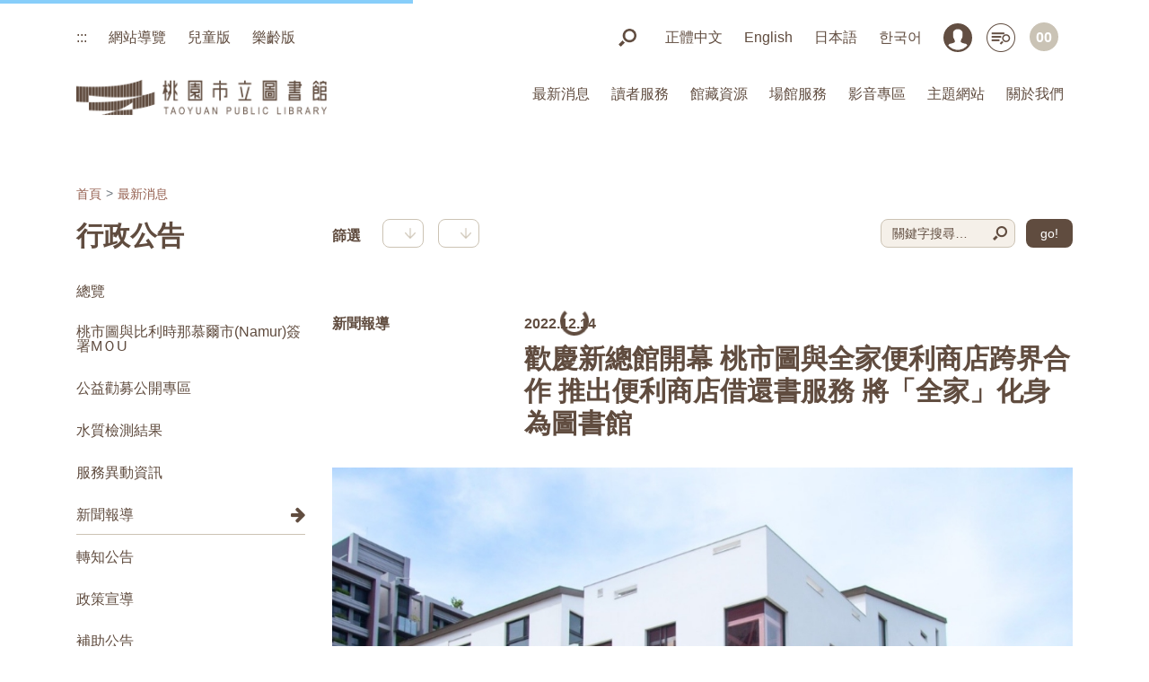

--- FILE ---
content_type: text/html; charset=utf-8
request_url: https://www.typl.gov.tw/zh-tw/News/Content/1080
body_size: 11707
content:


<!doctype html>
<html lang="zh-tw">
<head>
    <meta name="viewport" content="width=device-width, initial-scale=1, shrink-to-fit=no">
<meta name="author" content="">
<meta http-equiv="Content-Type" content="text/html; charset=utf-8">
<meta name="theme-color" content="#604c3f">
<meta name="apple-mobile-web-app-capable" content="yes">
<meta name="apple-mobile-web-app-status-bar-style" content="black">
<meta name="apple-mobile-web-app-title" content="桃園市立圖書館">
<meta name="msapplication-TileImage" content="/Content/images/logo-icon144.png">
<meta name="msapplication-TileColor" content="#604c3f">
<link rel="shortcut icon" type="image/x-icon" href="/Content/images/logo-icon144.png">
<link rel="manifest" href="/Web.json">
<link rel="apple-touch-icon" href="/Content/images/logo-icon144.png">
<link rel="shortcut icon" href="/Content/images/favicon.ico">
<meta name="keywords" content="桃園市立圖書館">
    <title>歡慶新總館開幕 桃市圖與全家便利商店跨界合作 推出便利商店借還書服務 將「全家」化身為圖書館 - 桃園市立圖書館</title>
    <meta property="og:title" content="歡慶新總館開幕 桃市圖與全家便利商店跨界合作 推出便利商店借還書服務 將「全家」化身為圖書館 - 桃園市立圖書館">
    <meta name="description" content="桃園市立圖書館與全家便利商店跨界合作，民眾只要在系統上預約圖書，就可以於桃園任何一家全家便利商店取書，還書可於臺灣本島的「全家」還書。取書費用為50元，還書費用為45元，全家便利商店借還圖書目前限新總館開放試辦，試辦期間桃市圖還贈送優惠序號，只要完成便利商店借、還書的動作，就分別贈送25元購物金序號，可在全家便利商店折抵購物費用，歡迎大家踴躍使用。桃園市立圖書館館長姚敦明指出，全家便利商店借還書…">
    <meta property="og:description" content="桃園市立圖書館與全家便利商店跨界合作，民眾只要在系統上預約圖書，就可以於桃園任何一家全家便利商店取書，還書可於臺灣本島的「全家」還書。取書費用為50元，還書費用為45元，全家便利商店借還圖書目前限新總館開放試辦，試辦期間桃市圖還贈送優惠序號，只要完成便利商店借、還書的動作，就分別贈送25元購物金序號，可在全家便利商店折抵購物費用，歡迎大家踴躍使用。桃園市立圖書館館長姚敦明指出，全家便利商店借還書…">
    <meta property="og:image" content="https://www.typl.gov.tw/FileUploads/News/1080.JPG">
    <meta name="twitter:image" content="https://www.typl.gov.tw/FileUploads/News/1080.JPG">
<meta property="og:image:type" content="image/jpeg">
<meta property="og:url" content="https://www.typl.gov.tw/zh-tw/News/Content/1080">
<meta property="og:type" content="website">
<meta name="theme-color" content="604c3f">
<meta name="msapplication-navbutton-color" content="604c3f">
<meta name="apple-mobile-web-app-status-bar-style" content="604c3f">
<meta http-equiv="Content-Security-Policy" content="default-src 'self' 'unsafe-inline' www.google-analytics.com www.google.com csp.withgoogle.com;
          img-src * data:;
          script-src 'self' 'unsafe-inline' 'unsafe-eval' www.googletagmanager.com www.recaptcha.net www.gstatic.com *.google.com;
          frame-src vplayer.phimedia.tv www.google.com www.googletagmanager.com www.youtube.com www.recaptcha.net">
<link rel="stylesheet" href="/Content/CSS/Bundle">
<link href="/BotDetectCaptcha.ashx?get=layout-stylesheet" rel="stylesheet" type="text/css">

<link rel="alternate" hreflang="x-default" href="https://www.typl.gov.tw/zh-tw/News/Content/1080">
    <link rel="alternate" hreflang="zh-tw" href="https://www.typl.gov.tw/zh-tw/News/Content/1080">
    <link rel="alternate" hreflang="en-us" href="https://www.typl.gov.tw/en-us/News/Content">
    <link rel="alternate" hreflang="ja" href="https://www.typl.gov.tw/ja/News/Content">
    <link rel="alternate" hreflang="kr" href="https://www.typl.gov.tw/kr/News/Content">

<!-- Google tag (gtag.js) -->
<script async src="https://www.googletagmanager.com/gtag/js?id=G-MVHCHBJREJ"></script>
<script>
    window.dataLayer = window.dataLayer || [];
    function gtag() { dataLayer.push(arguments); }
    gtag('js', new Date());
    gtag('config', 'G-MVHCHBJREJ');
</script>

</head>

<body id="top" class="page">
    <header>
        <!-- Google Tag Manager (noscript) -->
        <noscript>
            您的瀏覽器不支援 JavaScript 或 JavaScript已停用，可利用鍵盤 Ctrl + (+)放大 (-)縮小來改變字型大小
            <iframe src="https://www.googletagmanager.com/ns.html?id=G-MVHCHBJREJ"
                    height="0" width="0" style="display:none;visibility:hidden" sandbox="allow-scripts" tabindex="-1" title="Google Tag"></iframe>
        </noscript>

        <template id="head">
            
        </template>

        <div class="loader">
            <div class="spinner-border" role="status">
                <span class="sr-only">Loading...</span>
            </div>
        </div>

        <div class="for_accessibility"><a class="btn" href="#accesskeyC" title="跳到主要內容區塊">跳到主要內容區塊</a></div>
        <nav class="site-nav site-nav-home">
            <div class="sticky-nav js-sticky-header">

                <div class="container position-relative">
                    <div class="site-navigation text-left">
                        <nav class="navbar desk">
                            <ul>
                                <li>
                                    <div class="accesskey">
                                        <a id="accesskeyU" href="#accesskeyU" title="頁首導覽區塊" accesskey="U">:::</a>
                                    </div>
                                </li>
                                <li><a href="/zh-tw/Other/SiteTour" title="網站導覽">網站導覽</a></li>
                                <li><a href="/Kids" title="另開新視窗 兒童版" target="_blank" rel="noreferrer noopener">兒童版</a></li>
                                <li><a href="/Senior" title="另開新視窗 樂齡版" target="_blank" rel="noreferrer noopener">樂齡版</a></li>
                            </ul>
                            <ul>
                                <li class="pr-l"><a href="#" class="btn-custom-search" id="btn-search" title="搜尋" accesskey="S"><img src="/Content/images/ic_search.png" alt="搜尋" title="搜尋"></a></li>
                                <li class="search-form" id="search-form">
                                    <input type="text" id="siteSearchH" class="form-control" placeholder="關鍵字搜尋…（常用關鍵字：借書、開館時間、活動）" title="輸入關鍵字">
                                    <button class="button js-close-search" title="搜尋" onclick="SPA.Load('/zh-tw/Home/Search#gsc.q=' + $('#siteSearchH').val())">
                                        <img src="/Content/images/ic_search.png" alt="搜尋" title="搜尋" width="20">
                                    </button>
                                    <button class="button js-close-search text-hide" title="關閉" style="right: 29px; width: 21px">
                                        <span class="close-search" style="left: 0">
                                            <span class="icofont-close">關閉</span>
                                        </span>
                                    </button>
                                </li>
                                <li><a href="/zh-tw" target="_self" title="切換語言, 正體中文" class="lang">正體中文</a></li>
                                <li><a href="/en-us" target="_self" title="switch language, English" class="lang">English</a></li>
                                <li><a href="/ja" target="_self" title="言語を切り替える, 日本語" class="lang">日本語</a></li>
                                <li><a href="/ko" target="_self" title="언어 변경, 한국어" class="lang">한국어</a></li>
                                <li class="pr-s"><a href="https://webpac.typl.gov.tw/personal" title="另開新視窗 讀者登入個人書房" target="_blank" rel="noreferrer noopener" role="button"><img src="/Content/images/ic_nav-login.png" alt="" class="nav-login">讀者登入個人書房</a></li>
                                <li class="pr-s"><a href="https://webpac.typl.gov.tw/" title="另開新視窗 館藏查詢" target="_blank" rel="noreferrer noopener" role="button"><img src="/Content/images/ic_nav-search.png" alt="">館藏查詢</a></li>
                                <li class="pr-s"><a href="/zh-tw/Closed/Today" title="休館狀態"><span class="nav-img quantity-open">00</span></a></li>
                            </ul>
                        </nav>

                        <h1 class="Logo">
                            
                            <a href="/zh-tw" class="logo menu-absolute m-0" title="桃園市立圖書館"><img src="/Content/images/logo.png" alt="桃園市立圖書館" title="桃園市立圖書館"></a>
                            
                        </h1>
                        <ul class="js-clone-nav pl-0 d-none d-xl-inline-block site-menu ml-md-3 float-right">

                            <li class="mb-navbar mob text-center mt-3">
                                <div class="row">
                                    <div class="col-4 d-none d-md-block mb-3"><a href="/zh-tw/Other/SiteTour" title="網站導覽"><strong>網站導覽</strong></a></div>
                                    <div class="col-6 col-md-4 mb-3"><a href="/Kids" title="另開新視窗 兒童版" target="_blank" rel="noreferrer noopener"><strong>兒童版</strong></a></div>
                                    <div class="col-6 col-md-4 mb-3"><a href="/Senior" title="另開新視窗 樂齡版" target="_blank" rel="noreferrer noopener"><strong>樂齡版</strong></a></div>
                                    <div class="col-12 mb-search mb-3">
                                        <input type="search" class="form-control" placeholder="關鍵字搜尋…（常用關鍵字：借書、開館時間、活動）" title="輸入關鍵字">
                                        <button class="button" title="搜尋" onclick="SPA.Load('/zh-tw/Home/Search#gsc.q=' + $(this).prev().val())">
                                            go!
                                        </button>
                                    </div>
                                    <div class="col-3 mb-3"><a href="/zh-tw" target="_self" title="切換語言, 正體中文" class="lang">正體中文</a></div>
                                    <div class="col-3 mb-3"><a href="/en-us" target="_self" title="switch language, English" class="lang">English</a></div>
                                    <div class="col-3 mb-3"><a href="/ja" target="_self" title="言語を切り替える, 日本語" class="lang">日本語</a></div>
                                    <div class="col-3 mb-3"><a href="/ko" target="_self" title="언어 변경, 한국어" class="lang">한국어</a></div>
                                    <div class="col-4 pr-s mb-3"><a href="https://webpac.typl.gov.tw/personal" title="另開新視窗 讀者登入個人書房" target="_blank" rel="noreferrer noopener"><img src="/Content/images/ic_nav-login.png" alt="" class="nav-login">讀者登入個人書房</a></div>
                                    <div class="col-4 pr-s mb-3"><a href="https://webpac.typl.gov.tw/" title="另開新視窗 館藏查詢" target="_blank" rel="noreferrer noopener"><img src="/Content/images/ic_nav-search.png" alt="">館藏查詢</a></div>
                                    <div class="col-4 pr-s mb-3"><a href="/zh-tw/Closed/Today" title="休館狀態"><span class="nav-img quantity-open">00</span>休館狀態</a></div>
                                </div>
                            </li>
                                <li class="has-children active">
                                    <a href="#" title="最新消息">最新消息</a>
                                    <ul class="dropdown">
                                        <li><a href="/zh-tw/Activity" title="活動消息">活動消息</a></li>
                                        <li><a href="/zh-tw/News" title="行政公告">行政公告</a></li>
                                        <li><a href="/zh-tw/News/143" title="媒體報導">媒體報導</a></li>
                                        <li><a href="/zh-tw/News/636" title="補助公告">補助公告</a></li>
                                        <li><a href="/zh-tw/Closed" title="開館資訊">開館資訊</a></li>
                                    </ul>
                                </li>
                            <li class="has-children">
                                <a href="#" title="讀者服務">讀者服務</a>
                                <ul class="dropdown">
                                    <li><a href="https://webpac.typl.gov.tw/register" title="另開新視窗 網路辦證" target="_blank" rel="noreferrer noopener">網路辦證</a></li>
                                    <li><a href="/zh-tw/Reader/Question" title="常見問題">常見問題</a></li>
                                    
                                    <li><a href="/zh-tw/Reader/Contact" title="服務信箱">服務信箱</a></li>
                                    <li><a href="/zh-tw/Reader/Regulation" title="使用規定">使用規定</a></li>
                                    <li><a href="/zh-tw/Reader/Download" title="下載專區">下載專區</a></li>
                                    <li><a href="/zh-tw/Reader/Resource" title="區域資源中心">區域資源中心</a></li>
                                        <li><a href="/zh-tw/News/Content/1723" title="圖推教師專區">圖推教師專區</a></li>
                                        <li><a href="/zh-tw/News/Content/2102" title="檔案應用專區">檔案應用專區</a></li>
                                        <li><a href="https://webpac.typl.gov.tw/personal" title="另開新視窗 個人書房" target="_blank" rel="noreferrer noopener">個人書房</a></li>
                                </ul>
                            </li>
                            <li class="has-children">
                                <a href="#" title="館藏資源">館藏資源</a>
                                <ul class="dropdown">
                                    <li><a href="https://webpac.typl.gov.tw/" title="另開新視窗 館藏查詢" target="_blank" rel="noreferrer noopener">館藏查詢</a></li>
                                    <li><a href="https://webpac.typl.gov.tw/newArrivals?order=desc&sort=YEAR" title="另開新視窗 新到館藏" target="_blank" rel="noreferrer noopener">新到館藏</a></li>
                                    <li><a href="https://webpac.typl.gov.tw/exhibition" title="另開新視窗 主題書展" target="_blank" rel="noreferrer noopener">主題書展</a></li>
                                    <li><a href="https://hyint.typl.gov.tw/login" title="另開新視窗 電子資源" target="_blank" rel="noreferrer noopener">電子資源</a></li>
                                    <li><a href="https://webpac.typl.gov.tw/hotRanking/hotLending" title="另開新視窗 借閱排行" target="_blank" rel="noreferrer noopener">借閱排行</a></li>
                                </ul>
                            </li>
                            <li class="has-children">
                                <a href="#" title="場館服務">場館服務</a>
                                <ul class="dropdown">
                                    <li><a href="https://spaceme.typl.gov.tw/" title="另開新視窗 座位預約" target="_blank" rel="noreferrer noopener">座位預約</a></li>
                                    <li><a href="/zh-tw/Service" title="學生公共服務">學生公共服務</a></li>
                                    <li><a href="/zh-tw/Rent" title="場地租借">場地租借</a></li>
                                        <li><a href="/zh-tw/Tour" title="導覽預約">導覽預約</a></li>
                                </ul>
                            </li>
                            <li class="has-children">
                                <a href="#" title="數位影音">影音專區</a>
                                <ul class="dropdown">
                                    
                                    <li><a href="/zh-tw/Video" title="精彩影音">精彩影音</a></li>
                                </ul>
                            </li>
                            <li class="has-children">
                                <a href="#" title="主題網站">主題網站</a>
                                <ul class="dropdown">
                                        <li><a href="https://webpac.typl.gov.tw/srbook" title="另開新視窗 適性閱讀" target="_blank" rel="noreferrer noopener">適性閱讀</a></li>
                                        <li><a href="https://lifetree.typl.gov.tw/" title="另開新視窗 桃市圖新建總館介紹" target="_blank" rel="noreferrer noopener">桃市圖新建總館介紹</a></li>
                                        <li><a href="https://www.taoyuanreadingfestival.com/" title="另開新視窗 2024桃園閱讀節" target="_blank" rel="noreferrer noopener">2024桃園閱讀節</a></li>
                                        <li><a href="https://ltlib.typl.gov.tw/" title="另開新視窗 桃園市立圖書館龍潭分館" target="_blank" rel="noreferrer noopener">桃園市立圖書館龍潭分館</a></li>
                                        <li><a href="https://www.facebook.com/DazhuBranchLibrary/" title="另開新視窗 桃園市立圖書館大竹分館" target="_blank" rel="noreferrer noopener">桃園市立圖書館大竹分館</a></li>
                                        <li><a href="https://www.facebook.com/tyctlib/" title="另開新視窗  兒童玩具圖書館" target="_blank" rel="noreferrer noopener"> 兒童玩具圖書館</a></li>
                                        <li><a href="https://ebook.moc.gov.tw/" title="另開新視窗 文化部電子書計次服務網" target="_blank" rel="noreferrer noopener">文化部電子書計次服務網</a></li>
                                        <li><a href="https://tpml.gov.taipei/News_Content.aspx?n=E5E37C9048A83EB3&amp;sms=7D4B7120B494353E&amp;s=C15B641097D9FEB8" title="另開新視窗 好書大家讀" target="_blank" rel="noreferrer noopener">好書大家讀</a></li>
                                        <li><a href="https://webpac.typl.gov.tw/exhibitionDetail/664" title="另開新視窗 總館玩具館藏展示" target="_blank" rel="noreferrer noopener">總館玩具館藏展示</a></li>
                                        <li><a href="https://www.tyc.edu.tw/" title="另開新視窗 桃園市政府教育局" target="_blank" rel="noreferrer noopener">桃園市政府教育局</a></li>
                                </ul>
                            </li>
                            <li class="has-children">
                                <a href="#" title="關於我們">關於我們</a>
                                <ul class="dropdown">
                                    <li><a href="/zh-tw/About/Introduce" title="各館資訊">各館資訊</a></li>
                                    <li><a href="/zh-tw/About/Library" title="關於桃市圖">關於桃市圖</a></li>
                                    <li><a href="https://www.tycg.gov.tw/News.aspx?n=96&sms=7922&_CSN=669" title="另開新視窗  施政計畫" target="_blank" rel="noreferrer noopener">施政計畫</a></li>
                                    <li><a href="https://www.tycg.gov.tw/News.aspx?n=95&sms=7921&_CSN=618" title="另開新視窗  施政報告" target="_blank" rel="noreferrer noopener">施政報告</a></li>
                                    <li><a href="/zh-tw/About/Emblem" title="館徽與桃雀思">館徽與桃雀思</a></li>
                                    <li><a href="/zh-tw/About/Organization" title="業務組織">業務組織</a></li>
                                        <li><a href="/zh-tw/About/Curator" title="館長介紹">館長介紹</a></li>
                                        <li><a href="/zh-tw/About/Supervisor" title="人員介紹">人員介紹</a></li>
                                        <li><a href="/zh-tw/About/Info" title="資訊公開">資訊公開</a></li>
                                        <li><a href="/zh-tw/News/Content/2254" title="桃圖名詞解釋">桃圖名詞解釋</a></li>
                                        <li><a href="/zh-tw/About/Research" title="業務及研究報告">業務及研究報告</a></li>
                                        <li><a href="/zh-tw/About/Statistical" title="業務統計資訊">業務統計資訊</a></li>
                                </ul>
                            </li>
                        </ul>

                        <a href="#" class="burger ml-auto float-right site-menu-toggle js-menu-toggle d-inline-block d-xl-none" data-toggle="collapse" data-target="#main-navbar" title="選單" role="button" tabindex="-1">
                            <span>選單</span>
                        </a>

                    </div>
                </div>
            </div>
        </nav>

        <div class="site-mobile-menu">
            <div class="site-mobile-menu-body"></div>
        </div>

        <div class="fixed side-bar page-side-bar desk">
            <div class="flex column">
                <a class="text-center mb-0" href="https://webpac.typl.gov.tw/personal" title="另開新視窗 讀者登入個人書房" target="_blank" rel="noreferrer noopener"><img src="/Content/images/ic_nav-login.png" alt="" class="nav-login"><p>讀者登入個人書房</p></a>
                <a class="text-center mb-0" href="https://webpac.typl.gov.tw/" title="另開新視窗 館藏查詢" target="_blank" rel="noreferrer noopener"><img src="/Content/images/ic_nav-search.png" alt=""><p>館藏查詢</p></a>
                <a class="text-center mb-0" href="/zh-tw/Closed/Today" title="休館狀態"><span class="nav-img quantity-open">00</span><p>休館狀態</p></a>
            </div>
        </div>
    </header>

    <div class="wrapper">
        <main class="content">
            <div class="accesskey no-print" style="display: none;"><a id="accesskeyL" href="#accesskeyL" accesskey="L" title="左方選單連結區，此區塊列有本網站的次要選單連結" class="d-block">:::</a></div>
            <div class="accesskey no-print"><a id="accesskeyC" href="#accesskeyC" accesskey="C" title="中央內容導覽區塊" class="d-block" style="font-size: x-large;">:::</a></div>
            


<section class="section">
    <div class="container">
        <ul class="breadcrumb-list flex pl-0">
            <li class="breadcrumb-item"><a href="/zh-tw" title="首頁">首頁</a></li>
            <li class="breadcrumb-item active">最新消息</li>
        </ul>
        <div class="row">
            <div class=" col-md-3">
                <h1 class="h2 section-title mb-4">行政公告</h1>
                <ul class="tab-menu">
                    <li><a href="/zh-tw/News" title="總覽">總覽</a></li>
                        <li class="">
                            <a href="/zh-tw/News/1701" title="桃市圖與比利時那慕爾市(Namur)簽署MＯU">桃市圖與比利時那慕爾市(Namur)簽署MＯU</a>
                        </li>
                        <li class="">
                            <a href="/zh-tw/News/1698" title="公益勸募公開專區">公益勸募公開專區</a>
                        </li>
                        <li class="">
                            <a href="/zh-tw/News/1695" title="水質檢測結果">水質檢測結果</a>
                        </li>
                        <li class="">
                            <a href="/zh-tw/News/1681" title="服務異動資訊">服務異動資訊</a>
                        </li>
                        <li class="active">
                            <a href="/zh-tw/News/143" title="新聞報導">新聞報導</a>
                        </li>
                        <li class="">
                            <a href="/zh-tw/News/1659" title="轉知公告">轉知公告</a>
                        </li>
                        <li class="">
                            <a href="/zh-tw/News/634" title="政策宣導">政策宣導</a>
                        </li>
                        <li class="">
                            <a href="/zh-tw/News/636" title="補助公告">補助公告</a>
                        </li>
                        <li class="">
                            <a href="/zh-tw/News/635" title="失物招領">失物招領</a>
                        </li>
                        <li class="">
                            <a href="/zh-tw/News/633" title="徵才公告">徵才公告</a>
                        </li>
                        <li class="">
                            <a href="/zh-tw/News/1683" title="新總館館藏位置圖">新總館館藏位置圖</a>
                        </li>
                    <li><a href="/zh-tw/Closed" title="開館資訊">開館資訊</a></li>
                </ul>
                <div class="dropdown tab-menu-mb">
                    <select class="dropdown-btn dropdown-group" title="公告消息" onchange="SPA.Load(this.value)">
                        <option value="/zh-tw/News" title="總覽">總覽</option>
                            <option value="/zh-tw/News/1701" title="桃市圖與比利時那慕爾市(Namur)簽署MＯU" >桃市圖與比利時那慕爾市(Namur)簽署MＯU</option>
                            <option value="/zh-tw/News/1698" title="公益勸募公開專區" >公益勸募公開專區</option>
                            <option value="/zh-tw/News/1695" title="水質檢測結果" >水質檢測結果</option>
                            <option value="/zh-tw/News/1681" title="服務異動資訊" >服務異動資訊</option>
                            <option value="/zh-tw/News/143" title="新聞報導" selected>新聞報導</option>
                            <option value="/zh-tw/News/1659" title="轉知公告" >轉知公告</option>
                            <option value="/zh-tw/News/634" title="政策宣導" >政策宣導</option>
                            <option value="/zh-tw/News/636" title="補助公告" >補助公告</option>
                            <option value="/zh-tw/News/635" title="失物招領" >失物招領</option>
                            <option value="/zh-tw/News/633" title="徵才公告" >徵才公告</option>
                            <option value="/zh-tw/News/1683" title="新總館館藏位置圖" >新總館館藏位置圖</option>
                        <option value="/zh-tw/Closed" title="開館資訊">開館資訊</option>
                    </select>
                </div>
            </div>
            <div class=" col-md-9">
                <form class="content-header flex space-between mb-2" action="/zh-tw/News/143">
                    <div class="filter-box filter-box-noborder flex align-center mb-0">
                        <div class="text-right"><div class="filter-btn-mb btn">篩選</div></div>
                        <p class="mb-0 mr-3 nowrap"><strong>篩選</strong></p>
                        <div class="dropdown dropdown-more mr-2">
                            <div class="dropdown-btn dropdown-group">
                                <a href="#" class="js-link" id="dropdown-link-area">
                                    <i class="fa fa-angle-down"></i>
                                </a>
                                <div class="dropdown-list">
                                    <ul class="js-dropdown-list" id="dropdown-list-area" style="display: none;"></ul>
                                </div>
                            </div>
                        </div>
                        <div class="dropdown dropdown-more mr-2">
                            <div class="dropdown-btn dropdown-group">
                                <a href="#" class="js-link" id="dropdown-link-library">
                                    <i class="fa fa-angle-down"></i>
                                </a>
                                <input class="js-link" for="dropdown-link-library" type="hidden" name="Filter[0]" />
                                <div class="dropdown-list">
                                    <ul class="js-dropdown-list" id="dropdown-list-library" style="display: none;"></ul>
                                </div>
                            </div>
                        </div>
                    </div>
                    <div class="mb-search">
                        <input type="search" name="keyword" class="form-control" placeholder="關鍵字搜尋…（常用關鍵字：借書、開館時間、活動）" title="輸入關鍵字" value="" />
                        <button class="button button-go" type="submit" title="搜尋">go!</button>
                    </div>
                </form>
                <div>
                    <div class="mt-5 mb-5">
                        <div class="row mb-3">
                            <div class=" col-md-3">
                                <p class="mb-1"><strong>新聞報導</strong></p>
                            </div>

                            <div class=" col-md-9">
                                <p class="mb-1">
                                    <strong>2022.12.14</strong>
                                </p>
                                <h2>歡慶新總館開幕 桃市圖與全家便利商店跨界合作 推出便利商店借還書服務 將「全家」化身為圖書館</h2>
                            </div>
                        </div>
                            <div class="text-center mb-5"><img src="/FileUploads/News/1080.JPG" title="歡慶新總館開幕 桃市圖與全家便利商店跨界合作 推出便利商店借還書服務 將「全家」化身為圖書館" alt="歡慶新總館開幕 桃市圖與全家便利商店跨界合作 推出便利商店借還書服務 將「全家」化身為圖書館"></div>
                        <div class="article-nav  flex space-between align-center">
                            <ul class="mb-0 pl-0">
                                <li class="font-views">
                                    <a class="mr-1" href="#" data-font="font-S" title="字體小">A</a>
                                    <a class="mr-1 active" href="#" data-font="font-M" title="字體中">A</a>
                                    <a class="" href="#" data-font="font-L" title="字體大">A</a>
                                </li>
                            </ul>
                            <div class="share-box">
                                <div class="text-right">
                                    <small class="mr-3">社群分享</small>
                                    <a class="mr-2 share-fb" href="#" title="臉書分享 另開新視窗 "><img src="/Content/images/ic_fb-s.png" alt="臉書分享" title="臉書分享 另開新視窗 "></a>
                                    <a class="mr-2 share-line" href="#" title="LINE分享 另開新視窗 "><img src="/Content/images/ic_line.png" alt="LINE分享" title="LINE分享 另開新視窗 "></a>
                                    <a class="print-page" href="#" title="列印"><img src="/Content/images/ic_printer.png" alt="列印" title="列印"></a>
                                </div>
                            </div>
                        </div>
                        <article class="article_content text-left mt-5 font-m">
                            <p style="text-align:justify;">桃園市立圖書館與全家便利商店跨界合作，民眾只要在系統上預約圖書，就可以於桃園任何一家全家便利商店取書，還書可於臺灣本島的「全家」還書。取書費用為50元，還書費用為45元，全家便利商店借還圖書目前限新總館開放試辦，試辦期間桃市圖還贈送優惠序號，只要完成便利商店借、還書的動作，就分別贈送25元購物金序號，可在全家便利商店折抵購物費用，歡迎大家踴躍使用。</p><p style="margin-left:0cm;text-align:justify;">桃園市立圖書館館長姚敦明指出，全家便利商店借還書配合新總館開幕(試營運)，自111年12月20日起試辦到112年3月底，市圖提供購物金優惠，但僅限預約新總館書籍。未來將視執行成效評估便利商店借還書是否推廣至市圖所有分館，讓讀者輕鬆享用桃市圖450萬館藏。此次與全家便利商店的跨界合作，是隨新總館啟用的服務之一，讓讀者除了可以享用新總館優美環境以外，也可以有機會到最美「全家」使用借還書服務，可謂是最美圖書館與最美便利商店攜手合作。</p><p style="margin-left:0cm;text-align:justify;">全家便利商店借還圖書服務，民眾需填寫申請書並先繳納200元保證金，就可以開通借還書服務。全家便利商店借還書籍以1次5本為限，書籍如果超過可包裝的尺寸，則會在該筆訂單中排除。系統預約完成後並收到取書通知後，申請者就可以攜帶身分證，至全家便利商店取書，費用為50元，如逾期未取將扣保證金。還書則可至臺灣本島所有「全家」還書，費用為45元。試辦期間還可領取優惠序號，在全家便利商店使用。</p><p style="margin-left:0cm;text-align:justify;">全家便利商店借還書相關規定，歡迎民眾至桃園立圖書館官方網站&nbsp;(<a href="http://www.typl.gov.tw/">http://www.typl.gov.tw/</a>)&nbsp;查詢，或電洽(03)316-6345分機3005&nbsp;徐小姐。</p>
                        </article>
                    </div>
                </div>
            </div>
        </div>
    </div>
</section>


        </main>
        <div class="modal" id="notify" tabindex="-1" role="dialog">
            <div class="modal-dialog modal-dialog-centered" role="document">
                <div class="modal-content">
                    <div class="modal-header">
                        <div class="h3 modal-title">系統訊息</div>
                        <button type="button" class="close" data-dismiss="modal" aria-label="Close">
                            <span aria-hidden="true">&times;</span>
                        </button>
                    </div>
                    <div class="modal-body pt-0"></div>
                </div>
            </div>
        </div>
    </div>

    <footer class="site-footer overflow-hidden">
        <div class="bg-primary">

            <div class="accesskey"><a id="accesskeyZ" href="#accesskeyZ" accesskey="Z" title="底部導覽區塊" style="color: #604c3f">:::</a></div>
            <div class="container">

                <div class="side-bar">
                    <a href="#accesskeyU" class="gotop" onclick="window.scrollTo(0, 0)" title="回到頂部"><img src="/Content/images/side-top.png" alt="回到頂部" title="回到頂部"></a>
                    <a href="https://www.facebook.com/typlib" title="另開新視窗 facebook" target="_blank" rel="noreferrer noopener"><img src="/Content/images/side-fb.png" alt="facebook" title="另開新視窗 facebook"></a>
                    <a href="https://www.youtube.com/channel/UCk7dWZBOG86Mb8_07xkPMhg" title="另開新視窗 YouTube" target="_blank" rel="noreferrer noopener"><img src="/Content/images/side-youtube.png" alt="YouTube" title="另開新視窗 YouTube"></a>
                </div>
                <div class="qr-code mb-4">
                    <div class="item mr-4"><img src="/Content/images/QR_iOS.png" alt="iOS APP" title="iOS APP">iOS APP</div>
                    <div class="item mr-4"><img src="/Content/images/QR_Android.png" alt="Android APP" title="Android APP">Android APP</div>
                    <div class="item"><img src="/Content/images/QR_LINE.png" alt="官方LINE" title="官方LINE">官方LINE</div>
                </div>
                <div class="footer-link mb-3">
                    <a href="/zh-tw/Other/InfoOpen" title="政府網站資料開放宣告">政府網站資料開放宣告</a>
                    <a href="/zh-tw/Other/Privacy" title="隱私保護及安全政策">隱私保護及安全政策</a>
                    <a href="/zh-tw/Other/Copyright" title="版權聲明">版權聲明</a>
                    <a href="/zh-tw/About/CleanGov" title="廉政園地">廉政園地</a>
                    <a href="/zh-tw/Other/Bilingual" title="雙語詞彙">雙語詞彙</a>
                    <a href="/zh-tw/Other/InfoSecurity" title="資通安全專區">資通安全專區</a>
                    <a href="/zh-tw/Other/APP" title="本館APP">本館APP</a>
                    <a href="/zh-tw/RSS" title="RSS">RSS</a>
                </div>
                <ul class="footer-fat d-none mb-3">
                        <li class="has-children active">
                            <a href="#" title="最新消息">最新消息</a>
                            <ul class="dropdown">
                                <li><a href="/zh-tw/Activity" title="活動消息">活動消息</a></li>
                                <li><a href="/zh-tw/News" title="行政公告">行政公告</a></li>
                                <li><a href="/zh-tw/News/143" title="媒體報導">媒體報導</a></li>
                                <li><a href="/zh-tw/News/636" title="補助公告">補助公告</a></li>
                                <li><a href="/zh-tw/Closed" title="開館資訊">開館資訊</a></li>
                            </ul>
                        </li>
                    <li class="has-children">
                        <a href="#" title="讀者服務">讀者服務</a>
                        <ul class="dropdown">
                            <li><a href="https://webpac.typl.gov.tw/register" title="另開新視窗 網路辦證" target="_blank" rel="noreferrer noopener">網路辦證</a></li>
                            <li><a href="/zh-tw/Reader/Question" title="常見問題">常見問題</a></li>
                            
                            <li><a href="/zh-tw/Reader/Contact" title="服務信箱">服務信箱</a></li>
                            <li><a href="/zh-tw/Reader/Regulation" title="使用規定">使用規定</a></li>
                            <li><a href="/zh-tw/Reader/Download" title="下載專區">下載專區</a></li>
                            <li><a href="/zh-tw/Reader/Resource" title="區域資源中心">區域資源中心</a></li>
                                <li><a href="/zh-tw/News/Content/1723" title="圖推教師專區">圖推教師專區</a></li>
                                <li><a href="/zh-tw/News/Content/2102" title="檔案應用專區">檔案應用專區</a></li>
                        </ul>
                    </li>
                    <li class="has-children">
                        <a href="#" title="館藏資源">館藏資源</a>
                        <ul class="dropdown">
                            <li><a href="https://webpac.typl.gov.tw/" title="另開新視窗 館藏查詢" target="_blank" rel="noreferrer noopener">館藏查詢</a></li>
                            <li><a href="https://webpac.typl.gov.tw/newArrivals?order=desc&sort=YEAR" title="另開新視窗 新到館藏" target="_blank" rel="noreferrer noopener">新到館藏</a></li>
                            <li><a href="https://webpac.typl.gov.tw/exhibition" title="另開新視窗 主題書展" target="_blank" rel="noreferrer noopener">主題書展</a></li>
                            <li><a href="https://hyint.typl.gov.tw/login" title="另開新視窗 電子資源" target="_blank" rel="noreferrer noopener">電子資源</a></li>
                            <li><a href="https://webpac.typl.gov.tw/hotRanking/hotLending" title="另開新視窗 借閱排行" target="_blank" rel="noreferrer noopener">借閱排行</a></li>
                        </ul>
                    </li>
                    <li class="has-children">
                        <a href="#" title="場館服務">場館服務</a>
                        <ul class="dropdown">
                            <li><a href="https://spaceme.typl.gov.tw/" title="另開新視窗 座位預約" target="_blank" rel="noreferrer noopener">座位預約</a></li>
                            <li><a href="/zh-tw/Service" title="學生公共服務">學生公共服務</a></li>
                            <li><a href="/zh-tw/Rent" title="場地租借">場地租借</a></li>
                                <li><a href="/zh-tw/Tour" title="導覽預約">導覽預約</a></li>
                        </ul>
                    </li>
                    <li class="has-children">
                        <a href="#" title="關於我們">關於我們</a>
                        <ul class="dropdown">
                            <li><a href="/zh-tw/About/Introduce" title="各館資訊">各館資訊</a></li>
                            <li><a href="/zh-tw/About/Library" title="關於桃市圖">關於桃市圖</a></li>
                            <li><a href="https://www.tycg.gov.tw/News.aspx?n=96&sms=7922&_CSN=669" title="另開新視窗  施政計畫" target="_blank" rel="noreferrer noopener">施政計畫</a></li>
                            <li><a href="https://www.tycg.gov.tw/News.aspx?n=95&sms=7921&_CSN=618" title="另開新視窗  施政報告" target="_blank" rel="noreferrer noopener">施政報告</a></li>
                            <li><a href="/zh-tw/About/Emblem" title="館徽與桃雀思">館徽與桃雀思</a></li>
                            <li><a href="/zh-tw/About/Organization" title="業務組織">業務組織</a></li>
                                <li><a href="/zh-tw/About/Curator" title="館長介紹">館長介紹</a></li>
                                <li><a href="/zh-tw/About/Supervisor" title="人員介紹">人員介紹</a></li>
                                <li><a href="/zh-tw/About/Info" title="資訊公開">資訊公開</a></li>
                                <li><a href="/zh-tw/News/Content/2254" title="桃圖名詞解釋">桃圖名詞解釋</a></li>
                                <li><a href="/zh-tw/About/Research" title="業務及研究報告">業務及研究報告</a></li>
                                <li><a href="/zh-tw/About/Statistical" title="業務統計資訊">業務統計資訊</a></li>
                        </ul>
                    </li>
                </ul>
                <div class="footer-cont mb-3">
                    <img class="mr-4" src="/Content/images/footer-logo.png" alt="桃園市立圖書館" title="桃園市立圖書館">
                    <div class="flex column">
                        <address class="mb-1">本館地址：<a href="https://goo.gl/maps/MEyKXsVJ6nahhQtN7" target="_blank" rel="noreferrer noopener">330056桃園市桃園區南平路303號</a></address>
                        <div>
                            <span>電話：<a href="tel:033166345" target="_self">(03)3166345</a></span>
                            <span class="pl-4">傳真：<a href="tel:033164260" target="_self">(03)3164260</a></span>
                        </div>
                    </div>
                </div>
                <div class="copyright">
                    <p>
                        <a class="accessibility mr-1" target="_blank" title="另開新視窗 通過A檢測等級無障礙網頁檢測" href="https://accessibility.moda.gov.tw/Applications/Detail?category=20230421155232">
                            <img alt="" height="40" src="/Content/images/accessibility.png" />
                        </a>
                        &#169; All Rights Reserved
                    </p>
                </div>
            </div>
        </div>
    </footer>

    <script src="/zh-tw/Home/GetVenues"></script>
    <script src="/Content/JS/Bundle"></script>
    <script src="/Content/JS/Custom"></script>
    <script src="https://www.recaptcha.net/recaptcha/api.js?onload=reCaptchaOnLoad&render=6LevMsQlAAAAANoNiYweTZ4uOGSbjRoE7S7UP5Ul"></script>
    <template id="scripts">
        
    <script>
        $(() =>
            $('.article_content').find('img').each((i, e) =>
                { if (!$(e).attr('alt')) $(e).attr('alt', `歡慶新總館開幕 桃市圖與全家便利商店跨界合作 推出便利商店借還書服務 將「全家」化身為圖書館 - ${i + 1}`) }));
    </script>

    </template>
    <script>
        var reCAPTCHA3 = '6LevMsQlAAAAANoNiYweTZ4uOGSbjRoE7S7UP5Ul';
        $.ajax({
            method: 'post',
            url: "/zh-tw/Home/GetClosed",
            headers: { "X-Requested-With": "SW" },
            dataType: 'json',
            success: (data) => $(".quantity-open").text(data.success)
        });
    </script>
</body>

</html>

--- FILE ---
content_type: text/html; charset=utf-8
request_url: https://www.typl.gov.tw/zh-tw/News/Content/1080
body_size: 4052
content:

    <title>歡慶新總館開幕 桃市圖與全家便利商店跨界合作 推出便利商店借還書服務 將「全家」化身為圖書館 - 桃園市立圖書館</title>

<div class="content">
    <div class="accesskey no-print" style="display: none;"><a id="accesskeyL" href="#accesskeyL" accesskey="L" title="左方選單連結區，此區塊列有本網站的次要選單連結" class="d-block">:::</a></div>
    <div class="accesskey no-print"><a id="accesskeyC" href="#accesskeyC" accesskey="C" title="中央內容導覽區塊" class="d-block" style="font-size: x-large;">:::</a></div>
    


<section class="section">
    <div class="container">
        <ul class="breadcrumb-list flex pl-0">
            <li class="breadcrumb-item"><a href="/zh-tw" title="首頁">首頁</a></li>
            <li class="breadcrumb-item active">最新消息</li>
        </ul>
        <div class="row">
            <div class=" col-md-3">
                <h1 class="h2 section-title mb-4">行政公告</h1>
                <ul class="tab-menu">
                    <li><a href="/zh-tw/News" title="總覽">總覽</a></li>
                        <li class="">
                            <a href="/zh-tw/News/1701" title="桃市圖與比利時那慕爾市(Namur)簽署MＯU">桃市圖與比利時那慕爾市(Namur)簽署MＯU</a>
                        </li>
                        <li class="">
                            <a href="/zh-tw/News/1698" title="公益勸募公開專區">公益勸募公開專區</a>
                        </li>
                        <li class="">
                            <a href="/zh-tw/News/1695" title="水質檢測結果">水質檢測結果</a>
                        </li>
                        <li class="">
                            <a href="/zh-tw/News/1681" title="服務異動資訊">服務異動資訊</a>
                        </li>
                        <li class="active">
                            <a href="/zh-tw/News/143" title="新聞報導">新聞報導</a>
                        </li>
                        <li class="">
                            <a href="/zh-tw/News/1659" title="轉知公告">轉知公告</a>
                        </li>
                        <li class="">
                            <a href="/zh-tw/News/634" title="政策宣導">政策宣導</a>
                        </li>
                        <li class="">
                            <a href="/zh-tw/News/636" title="補助公告">補助公告</a>
                        </li>
                        <li class="">
                            <a href="/zh-tw/News/635" title="失物招領">失物招領</a>
                        </li>
                        <li class="">
                            <a href="/zh-tw/News/633" title="徵才公告">徵才公告</a>
                        </li>
                        <li class="">
                            <a href="/zh-tw/News/1683" title="新總館館藏位置圖">新總館館藏位置圖</a>
                        </li>
                    <li><a href="/zh-tw/Closed" title="開館資訊">開館資訊</a></li>
                </ul>
                <div class="dropdown tab-menu-mb">
                    <select class="dropdown-btn dropdown-group" title="公告消息" onchange="SPA.Load(this.value)">
                        <option value="/zh-tw/News" title="總覽">總覽</option>
                            <option value="/zh-tw/News/1701" title="桃市圖與比利時那慕爾市(Namur)簽署MＯU" >桃市圖與比利時那慕爾市(Namur)簽署MＯU</option>
                            <option value="/zh-tw/News/1698" title="公益勸募公開專區" >公益勸募公開專區</option>
                            <option value="/zh-tw/News/1695" title="水質檢測結果" >水質檢測結果</option>
                            <option value="/zh-tw/News/1681" title="服務異動資訊" >服務異動資訊</option>
                            <option value="/zh-tw/News/143" title="新聞報導" selected>新聞報導</option>
                            <option value="/zh-tw/News/1659" title="轉知公告" >轉知公告</option>
                            <option value="/zh-tw/News/634" title="政策宣導" >政策宣導</option>
                            <option value="/zh-tw/News/636" title="補助公告" >補助公告</option>
                            <option value="/zh-tw/News/635" title="失物招領" >失物招領</option>
                            <option value="/zh-tw/News/633" title="徵才公告" >徵才公告</option>
                            <option value="/zh-tw/News/1683" title="新總館館藏位置圖" >新總館館藏位置圖</option>
                        <option value="/zh-tw/Closed" title="開館資訊">開館資訊</option>
                    </select>
                </div>
            </div>
            <div class=" col-md-9">
                <form class="content-header flex space-between mb-2" action="/zh-tw/News/143">
                    <div class="filter-box filter-box-noborder flex align-center mb-0">
                        <div class="text-right"><div class="filter-btn-mb btn">篩選</div></div>
                        <p class="mb-0 mr-3 nowrap"><strong>篩選</strong></p>
                        <div class="dropdown dropdown-more mr-2">
                            <div class="dropdown-btn dropdown-group">
                                <a href="#" class="js-link" id="dropdown-link-area">
                                    <i class="fa fa-angle-down"></i>
                                </a>
                                <div class="dropdown-list">
                                    <ul class="js-dropdown-list" id="dropdown-list-area" style="display: none;"></ul>
                                </div>
                            </div>
                        </div>
                        <div class="dropdown dropdown-more mr-2">
                            <div class="dropdown-btn dropdown-group">
                                <a href="#" class="js-link" id="dropdown-link-library">
                                    <i class="fa fa-angle-down"></i>
                                </a>
                                <input class="js-link" for="dropdown-link-library" type="hidden" name="Filter[0]" />
                                <div class="dropdown-list">
                                    <ul class="js-dropdown-list" id="dropdown-list-library" style="display: none;"></ul>
                                </div>
                            </div>
                        </div>
                    </div>
                    <div class="mb-search">
                        <input type="search" name="keyword" class="form-control" placeholder="關鍵字搜尋…（常用關鍵字：借書、開館時間、活動）" title="輸入關鍵字" value="" />
                        <button class="button button-go" type="submit" title="搜尋">go!</button>
                    </div>
                </form>
                <div>
                    <div class="mt-5 mb-5">
                        <div class="row mb-3">
                            <div class=" col-md-3">
                                <p class="mb-1"><strong>新聞報導</strong></p>
                            </div>

                            <div class=" col-md-9">
                                <p class="mb-1">
                                    <strong>2022.12.14</strong>
                                </p>
                                <h2>歡慶新總館開幕 桃市圖與全家便利商店跨界合作 推出便利商店借還書服務 將「全家」化身為圖書館</h2>
                            </div>
                        </div>
                            <div class="text-center mb-5"><img src="/FileUploads/News/1080.JPG" title="歡慶新總館開幕 桃市圖與全家便利商店跨界合作 推出便利商店借還書服務 將「全家」化身為圖書館" alt="歡慶新總館開幕 桃市圖與全家便利商店跨界合作 推出便利商店借還書服務 將「全家」化身為圖書館"></div>
                        <div class="article-nav  flex space-between align-center">
                            <ul class="mb-0 pl-0">
                                <li class="font-views">
                                    <a class="mr-1" href="#" data-font="font-S" title="字體小">A</a>
                                    <a class="mr-1 active" href="#" data-font="font-M" title="字體中">A</a>
                                    <a class="" href="#" data-font="font-L" title="字體大">A</a>
                                </li>
                            </ul>
                            <div class="share-box">
                                <div class="text-right">
                                    <small class="mr-3">社群分享</small>
                                    <a class="mr-2 share-fb" href="#" title="臉書分享 另開新視窗 "><img src="/Content/images/ic_fb-s.png" alt="臉書分享" title="臉書分享 另開新視窗 "></a>
                                    <a class="mr-2 share-line" href="#" title="LINE分享 另開新視窗 "><img src="/Content/images/ic_line.png" alt="LINE分享" title="LINE分享 另開新視窗 "></a>
                                    <a class="print-page" href="#" title="列印"><img src="/Content/images/ic_printer.png" alt="列印" title="列印"></a>
                                </div>
                            </div>
                        </div>
                        <article class="article_content text-left mt-5 font-m">
                            <p style="text-align:justify;">桃園市立圖書館與全家便利商店跨界合作，民眾只要在系統上預約圖書，就可以於桃園任何一家全家便利商店取書，還書可於臺灣本島的「全家」還書。取書費用為50元，還書費用為45元，全家便利商店借還圖書目前限新總館開放試辦，試辦期間桃市圖還贈送優惠序號，只要完成便利商店借、還書的動作，就分別贈送25元購物金序號，可在全家便利商店折抵購物費用，歡迎大家踴躍使用。</p><p style="margin-left:0cm;text-align:justify;">桃園市立圖書館館長姚敦明指出，全家便利商店借還書配合新總館開幕(試營運)，自111年12月20日起試辦到112年3月底，市圖提供購物金優惠，但僅限預約新總館書籍。未來將視執行成效評估便利商店借還書是否推廣至市圖所有分館，讓讀者輕鬆享用桃市圖450萬館藏。此次與全家便利商店的跨界合作，是隨新總館啟用的服務之一，讓讀者除了可以享用新總館優美環境以外，也可以有機會到最美「全家」使用借還書服務，可謂是最美圖書館與最美便利商店攜手合作。</p><p style="margin-left:0cm;text-align:justify;">全家便利商店借還圖書服務，民眾需填寫申請書並先繳納200元保證金，就可以開通借還書服務。全家便利商店借還書籍以1次5本為限，書籍如果超過可包裝的尺寸，則會在該筆訂單中排除。系統預約完成後並收到取書通知後，申請者就可以攜帶身分證，至全家便利商店取書，費用為50元，如逾期未取將扣保證金。還書則可至臺灣本島所有「全家」還書，費用為45元。試辦期間還可領取優惠序號，在全家便利商店使用。</p><p style="margin-left:0cm;text-align:justify;">全家便利商店借還書相關規定，歡迎民眾至桃園立圖書館官方網站&nbsp;(<a href="http://www.typl.gov.tw/">http://www.typl.gov.tw/</a>)&nbsp;查詢，或電洽(03)316-6345分機3005&nbsp;徐小姐。</p>
                        </article>
                    </div>
                </div>
            </div>
        </div>
    </div>
</section>


</div>

<template id="head">
    
</template>

<template id="scripts">
    
    <script>
        $(() =>
            $('.article_content').find('img').each((i, e) =>
                { if (!$(e).attr('alt')) $(e).attr('alt', `歡慶新總館開幕 桃市圖與全家便利商店跨界合作 推出便利商店借還書服務 將「全家」化身為圖書館 - ${i + 1}`) }));
    </script>

</template>


--- FILE ---
content_type: text/javascript; charset=utf-8
request_url: https://www.typl.gov.tw/Content/JS/Custom
body_size: 11958
content:
var SPA = SPA || {};


/* ------------------- 以下 function 可自定義 ------------------- */
SPA.Before = (href, method) => { };         //開始跳轉之前
SPA.Success = (href, HTML, Status) => { };  //載入成功
SPA.Error = (ex, href) => { };              //載入失敗
SPA.Complete = (href, Status) => { };       //載入完成
SPA.Download = (href, type, resp) => { };   //下載檔案
SPA.Init = (href) => { };                   //頁面初始化
/* --------------- 頁面中的計時器必須存進 Timer 中 --------------- */
// --> SPA.Timer.push(setTimeout(() => { /* 程式碼 */ }, 100));
// --> SPA.Timer.push(setInterval(() => { /* 程式碼 */ }, 100));
/* ------------------------------------------------------------- */


(function () {
    SPA.Timer = [];
    SPA.clearTimer = () => {
        for (i = 0; i < SPA.Timer.length; i++) {
            clearInterval(SPA.Timer[i]);
            clearTimeout(SPA.Timer[i]);
        }
        SPA.Timer = [];
    };

    SPA.Reload = () => SPA.Load(location.pathname + location.search + location.hash, false, false);
    let working = false;

    var hashchange = null;
    SPA.Update = () => {
        window.scrollTo(0, 0);

        let newContent = $('.content')
        if (newContent) {
            $('.content').html(newContent.children());
        }
    }

    SPA.Load = async (href, Init = true, History = true) => {
        if (!working) {
            working = true;
            await SPA.Before(href, 'GET');

            let url = href.split('#');
            fetch(url[0], { method: 'get', headers: { "X-Requested-With": "SW" } }).then(async resp => {
                working = false;

                let href = resp.url;
                const data = await resp.text(), status = resp.status, type = resp.headers.get("content-type");
                if (url.length > 1) {
                    url[0] = href;
                    href = url.join('#');
                }
                if (status === 200) {
                    if (!type.includes('text/html')) return SPA.Download(href, type, resp);
                    success(data, status, href, History, false);
                    complete(resp, status, href, Init);
                }
                else error(data, href, status)
            }).catch(e => error(e, href));
            //$.ajax({
            //    method: 'get',
            //    url: url,
            //    headers: { "X-Requested-With": "SW" },
            //    success: (data, Status) => success(data, Status, href, History, false),
            //    complete: (jqXHR, Status) => complete(jqXHR, Status, href, Init)
            //});
        }
    }

    function success(data, Status, href, History, Lock) {
        //停止計時器
        SPA.clearTimer();

        //取得主容器
        let $main = $('.content');
        let HTML = $("<html>" + data + "</html>");

        SPA.Success(href, data, Status);

        //更新內容
        $('#head').html(HTML.filter('#head').html());
        $main.html(HTML.filter('.content').html());
        $('#scripts').html(HTML.filter('#scripts').html());

        //歷史紀錄
        if (History) history.pushState(null, null, href);
        else history.replaceState(null, null, href);

        //更新標題
        let title = HTML.filter('title').text();
        if (title != null && title != "") document.title = title;

        //阻擋重新整理
        window.onbeforeunload = () => Lock ? 1 : null;
    }

    function complete(jqXHR, Status, href, Init) {
        SPA.Complete(href, Status);

        //更新超連結動作
        SPA.Update();

        if (Init) SPA.Init(href);
    }

    function error(data, href, status) {
        working = false;
        SPA.Error(data, href, status);
    }

    SPA.Post = async (ID) => {
        let T = $(ID);
        if (T.length != 1) return;
        let $from = T.closest("form");
        let href = $from.attr("action");
        let method = $from.attr("method");

        if (method == null || method.toUpperCase() == 'GET')
            return SPA.Load((href == null ? location.pathname : href) + "?" + $.param($from.serializeArray()));

        if (href == null) href = location.pathname + location.search;
        await SPA.Before(href, method.toUpperCase());

        /* 擷取POST內容 */
        let Submit = new FormData($from[0]);
        if (T.attr("name"))
            Submit.append(T.attr("name"), T.val());

        fetch(href, {
            method: method,
            headers: { "X-Requested-With": "SW" },
            body: Submit
        }).then(async resp => {
            working = false;

            const data = await resp.text(), status = resp.status, href = resp.url, type = resp.headers.get("content-type");
            if (status === 200) {
                if (!type.includes('text/html')) return SPA.Download(href, type, resp);
                success(data, status, href, false, true);
                complete(resp, status, href, false);
            }
            else error(data, href, status)
        }).catch(e => error(e, href));
        //$.ajax({
        //    method: method,
        //    url: href,
        //    data: Submit,
        //    headers: { "X-Requested-With": "SW" },
        //    success: (data, Status) => success(data, Status, href, false, true),
        //    complete: (jqXHR, Status) => complete(jqXHR, Status, href, false)
        //});

    }

    $(window).on('popstate', () => { if (hashchange && location.href.includes(hashchange)) hashchange = null; else SPA.Reload() });
    $(document).ready(() => SPA.Reload());

    //連結所有含SPA屬性的元素
    $(document).on('click', 'a,[SPA]', function (e) {
        let target = $(e.currentTarget);
        let href = target.attr('href');
        if (!href || href.indexOf("#") == 0 || href.indexOf(location.pathname + location.search + "#") == 0)
            hashchange = href;
        if (target.attr("SPA") == "false" || (target.attr("SPA") == null &&
            (!href || href.includes("//") || target.attr("target") || href.indexOf("#") == 0 ||
                href.indexOf(location.pathname + location.search + "#") == 0)))
            return;
        e.preventDefault();
        SPA.Load(href, true, true);
    });

    //連結所有提交按鈕
    $(document).on('submit', 'form', e => {
        let sender = e.originalEvent?.submitter;
        if ($(sender).attr("SPA") == "false") return;
        e.preventDefault();
        SPA.Post(sender);
    });
}());

'use strict';

if ('serviceWorker' in navigator) {
    navigator.serviceWorker.register('/Web.js');
    navigator.serviceWorker.addEventListener("message", (event) => {
        console.log(event.data.msg);
        if (event.data.msg === 'SW:Update') {
            $("#notify .modal-title").text('發現新版本');
            $("#notify .modal-body").html('為了讓您享受最新的功能和服務，我們已經升級至最新版本。<br>請您 <a onclick="location.reload()"><strong>重新整理</strong></a> 頁面，以確保您的瀏覽器能夠正常顯示內容。');
            $('#notify').modal('show');
        }
    });
}

$(() => {
    // 為具有下拉選單的所有父元素添加按鍵處理程序
    $('.has-children > a').each(function () {
        //$(this).attr('role', 'button');
        $(this).attr('aria-haspopup', 'menu');
        $(this).attr('aria-expanded', 'false');

        // 當按下Enter或Space時，打開或關閉選單
        $(this).on('keydown', function (e) {
            if (e.key === 'Enter' || e.key === ' ') {
                e.preventDefault();
                toggleMenu($(this));
            }
        });

        // 點擊時，打開或關閉選單
        $(this).on('click', function (e) {
            e.preventDefault();
            toggleMenu($(this));
        });
    });

    // 當按下Escape鍵時，關閉所有選單
    $(document).on('keydown', function (e) {
        if (e.key === 'Escape') {
            closeAllMenus();
        }
    });

    function toggleMenu(button) {
        var expanded = button.attr('aria-expanded') === 'true';
        closeAllMenus();
        if (!expanded) {
            button.attr('aria-expanded', 'true');
            button.next('.dropdown').css({
                'visibility': 'visible',
                'display': 'block',
                'opacity ': '1',
            });
        }
    }

    function closeAllMenus() {
        $('.has-children > a').attr('aria-expanded', 'false');
        $('nav .dropdown').css({
            'visibility': 'hidden',
            'display': 'none'
        });
    }

    // 當鼠標移到按鈕上時，顯示選單
    $('.has-children > a').on('mouseover', function () {
        closeAllMenus();
        $(this).attr('aria-expanded', 'true');
        $(this).next('.dropdown').css({
            'visibility': 'visible',
            'display': 'block',
            'opacity ': '1',
        });
    });

    // 當鼠標離開選單時，隱藏選單
    $('.has-children').on('mouseleave', function () {
        closeAllMenus();
    });
})

SPA.Complete = (href, Status) => setTimeout(() => {
    progresso.done();
    setTimeout(() => $(progresso.fill).fadeOut('slow', () => progresso.goTo(0)), 400);

    initArticleContentFontSize();

    AOS.init({
        duration: 800,
        easing: 'slide',
        once: true
    });

    $(".loader").delay(200).fadeOut("slow");
    $("#overlayer").delay(200).fadeOut("slow");

    $(".dropdown .dropdown-btn-1 a").on('click', function () {
        $(".dropdown .dropdown-list-1 ul").slideToggle('fast');
    });

    $(".dropdown .dropdown-list-1 ul li a").on('click', function () {
        $(".dropdown .dropdown-list-1 ul").hide();
    });
    $('.js-other-option').on('change', function (e) {
        $(e.target).parent().next().toggleClass('d-none', e.target.value !== 'other')
    })
    function getSelectedValue(id) {
        return $("#" + id).find(".dropdown-btn-1 a span.value").html();
    }

    $(document).bind('click', function (e) {
        var $clicked = $(e.target);
        if (!$clicked.parents().hasClass("dropdown")) $(".dropdown .dropdown-list-1 ul").hide();
    });

    $('.mutliSelect input[type="checkbox"]').on('click', function () {
        var title = $(this).closest('.mutliSelect').find('input[type="checkbox"]').val(),
            title = $(this).val() + ",";

    });

    jQuery('input:checkbox').change(function () {
        var $this = jQuery(this);
        if ($this.is(':checked')) {
            $this.next('label').addClass('active');
        } else { $this.next('label').removeClass('active'); }
    });

    $(".filter-btn-mb").click(function (e) {
        e.preventDefault();
        $(this).parent().siblings('.dropdown').addClass("show");
        $(this).parent().siblings('.datepicker').addClass("show");
    });


    $("a[data-font='font-S']").click(function (e) {
        $('.article_content').removeClass("font-l");
        $('.article_content').removeClass("font-m");
        $('.article_content').addClass("font-s");
        setArticleContentFontSize('font-s');
        e.preventDefault();
    });
    $("a[data-font='font-M']").click(function (e) {
        $('.article_content').removeClass("font-l");
        $('.article_content').removeClass("font-s");
        $('.article_content').addClass("font-m");
        setArticleContentFontSize('font-m');
        e.preventDefault();
    });
    $("a[data-font='font-L']").click(function (e) {
        $('.article_content').removeClass("font-s");
        $('.article_content').removeClass("font-m");
        $('.article_content').addClass("font-l");
        setArticleContentFontSize('font-l');
        e.preventDefault();
    })

    $(function () {
        $('.page-side-bar').sidebar({
            scrollTop: 30,
            duration: 500
        });
    });
    (function (a) {
        a.fn.sidebar = function (c) {
            var d = a.extend({
                scrollTop: 200,
                duration: 450
            }, c);
            var g = a(window);
            var f = this;

            function e() {
                if (g.scrollTop() > d.scrollTop & g.scrollTop() <= $("body").height() - $(window).height() - 100) {
                    f.addClass("show")
                } else {
                    f.removeClass("show")
                }
            }

            g.scroll(function () {
                e()
            });
        }
    })(jQuery);

    //$('.choosefile').bind('change', function () {
    //    var filename = $(this).val();
    //    if (/^\s*$/.test(filename)) {
    //        $(this).siblings(".file-select-name").text("尚未選取檔案");
    //    } else {
    //        $(this).siblings(".file-select-name").text(filename.replace("C:\\fakepath\\", ""));
    //    }
    //});

    $('a.clean').click(function (e) {
        $(this).siblings().children('.filter-tag').remove();
        filterTags();
        e.preventDefault();
    });

    $('.selected-tags').on('click', '.filter-tag', function (e) {
        e.preventDefault();
        $(this).remove();
        filterTags();
    });

    $('a.filter-tag').click(function (e) {
        $(this).remove();
        e.preventDefault();
    });

    //JS下拉
    function SetupDropdown(list, link) {
        link.click(function (e) {
            e.preventDefault();
            list.slideToggle(200);
            list.find('li').attr('tabindex', 0);
            list.find('li').on('keydown', function (event) {
                if (event.key == 'Enter') {
                    $(this).trigger('click');
                }
            });
        });

        list.find('li').click(function () {
            var selected = jQuery(this);
            var text = selected.text()
            var id = 0;
            if ($(this).data('id')) {
                id = $(this).data('id');
            }
            var icon = '<i class="fa fa-angle-down"></i>';
            link.data('id', id);
            link.html(text + icon);
            list.slideToggle(200);
            list.find('li').removeAttr('tabindex');
            list.find('li').off('keydown');
            list.trigger('focus');
            if (text === '* Reset') {
                link.html('Select one option' + icon);
            }

            if ((link.attr('single') == null || link.attr('single') == 'false') && $('.selected-tags').length > 0 && !$('.filter-tag').get().some(s => $(s).text().trim() === text)) {
                $('.selected-tags').append(
                    $('<a class="filter-tag position-relative" href="#" title="' + filterDelete + '">' + text +
                        '<span class="icon-remove ml-2"></span></a>')
                        .data(selected.data()));
            }

            filterSpace();
            $(link).trigger("change");
        });
    }

    function setdownDropdown(list, link) {
        link.off('click');
        list.find('li').off('click');
    }

    SetupDropdown(jQuery('#dropdown-list-category'), jQuery('#dropdown-link-category'));
    SetupDropdown(jQuery('#dropdown-list-apply'), jQuery('#dropdown-link-apply'));
    SetupDropdown(jQuery('#dropdown-list-space'), jQuery('#dropdown-link-space'));
    var areaHtml = '';
    $.each(areaData, function (k, v) {
        areaHtml += `<li title="${v.name}" data-id="${v.id}" data-area="${v.id}">${v.name}</li>`;
    });
    $('#dropdown-list-area').html(areaHtml);
    var icon = '<i class="fa fa-angle-down"></i>';
    var areaVal = $('#dropdown-link-area').data('id');
    if ((areaVal ?? '') == '') {
        areaVal = 0;
        $('#dropdown-link-area').data('id', areaVal);
    }
    $('#dropdown-link-area').html(((areaVal == 0 ? null : areaData.find(s => s.id == areaVal)?.name) ?? areaName) + icon);

    var branch = $.extend([], branchData[areaVal]);
    var branchHtml = '';
    $.each(branch, function (k, v) {
        branchHtml += `<li title="${v.name}" data-id="${v.id}" data-branch="${v.id}">${v.name}</li>`;
    });
    $('#dropdown-list-library').html(branchHtml);
    var icon = '<i class="fa fa-angle-down"></i>';
    if (($('#dropdown-link-library').data('id') ?? '') == '')
        $('#dropdown-link-library').data('id', 0);
    $('#dropdown-link-library').html((($('#dropdown-link-library').data('id') == 0 ? null :
        branch?.find(s => s.id == $('#dropdown-link-library').data('id'))?.name) ?? branchName) + icon);
    setdownDropdown(jQuery('#dropdown-list-library'), jQuery('#dropdown-link-library'));
    SetupDropdown(jQuery('#dropdown-list-library'), jQuery('#dropdown-link-library'));

    setdownDropdown(jQuery('#dropdown-list-area'), jQuery('#dropdown-link-area'));
    SetupDropdown(jQuery('#dropdown-list-area'), jQuery('#dropdown-link-area'));
    $('#dropdown-list-area').find('li').on('click', function () {
        var areaVal = $(this).data('id');
        var branch = branchData[areaVal];
        var branchHtml = '';
        $.each(branch, function (k, v) {
            branchHtml += `<li title="${v.name}" data-id="${v.id}" data-branch="${v.id}">${v.name}</li>`;
        });
        $('#dropdown-list-library').html(branchHtml);
        var icon = '<i class="fa fa-angle-down"></i>';
        $('#dropdown-link-library').data('id', branch[0].id);
        $('#dropdown-link-library').html(branchSelect);
        setdownDropdown(jQuery('#dropdown-list-library'), jQuery('#dropdown-link-library'));
        SetupDropdown(jQuery('#dropdown-list-library'), jQuery('#dropdown-link-library'));
        $('#dropdown-link-library').trigger("change");
    });

    var isInFullcalendar = false;
    var isChangeCalendar = false;

    $('.content').on('mousemove', function (e) {
        var x = e.pageX;
        var y = e.pageY;

        var obj = $('#fullcalendar');
        if (obj.length != 0) {
            var x1 = obj.offset().left;
            var x2 = x1 + obj.width();
            var y1 = obj.offset().top;
            var y2 = y1 + obj.height();

            if (x < x1 || x > x2 || y < y1 || y > y2) {
                isInFullcalendar = false;
            } else {
                isInFullcalendar = true;
            }
        }
    });

    $('.content').on('mousemove', function (e) {
        var x = e.pageX;
        var y = e.pageY;

        var obj = $('.dropdown-list ul:visible').eq(0);
        var obj2 = obj.parents('.dropdown').find('.dropdown-btn');
        if (obj.length == 0 || obj2.length == 0)
            return;
        var startX = 0;
        var endX = 0;
        if (obj.width() > obj2.width()) {
            startX = obj.offset().left;
            endX = startX + obj.width();
        } else {
            startX = obj2.offset().left;
            endX = startX + obj2.width();
        }

        var startY = obj2.offset().top;
        var endY = startY + (obj.offset().top - startY) + obj.height();

        if (startX >= x || endX <= x || startY >= y || endY <= y) {
            obj.hide();
        }
    });

    function MouseWheel(e) {
        if (isInFullcalendar == true && isChangeCalendar == false) {
            e = e || window.event;
            isChangeCalendar = true;
            if (e.wheelDelta <= 0 || e.detail > 0) {
                $('.fc-corner-right').trigger('click');
            } else {
                $('.fc-corner-left').trigger('click');
            }

            setTimeout(function () {
                isChangeCalendar = false;
            }, 500);
        }
    }

    // hook event listener on window object
    if ('onmousewheel' in window) {
        window.onmousewheel = MouseWheel;
    } else if ('onmousewheel' in document) {
        document.onmousewheel = MouseWheel;
    } else if ('addEventListener' in window) {
        window.addEventListener("mousewheel", MouseWheel);
        window.addEventListener("DOMMouseScroll", MouseWheel);
    }

    $(".button-go").click(() => $('input.js-link').get().forEach(i => $(i).val($('#' + $(i).attr('for')).data('id'))));

    $(".site-navigation").find("li.active").removeClass("active");
    $("a[href='" + location.pathname + "']").parent("li").addClass('active');

    $('body').removeClass('offcanvas-menu');
    $('.js-menu-toggle').removeClass('active');

    $(".share-line").click(e => {
        e.preventDefault();
        window.open("https://lineit.line.me/share/ui?url=".concat(encodeURIComponent(location.href)));
    });

    $(".share-fb").click(e => {
        e.preventDefault();
        window.open("https://www.facebook.com/sharer/sharer?u=".concat(encodeURIComponent(location.href)));
    });

    $(".share").click(async e => {
        e.preventDefault();
        if (!navigator.share) return;
        let target = $(e.target);
        if (!target.hasClass("share"))
            target = target.closest(".share");
        let data = target.data();
        if (data.file) {
            let blob = await fetch(data.file).then(r => r.blob());
            data.files = [new File([blob], data.title, { type: blob.type })];
        }
        navigator.share(data);
    });

    $(".print-page").click(e => {
        e.preventDefault();
        window.print()
    });

    currentPage = 1;
    loadMore();

    $(window).scroll(() => {
        let btn = $(".load-more-btn:visible");
        if (btn.length && btn.offset().top <= $(window).scrollTop() + $(window).height() - 200)
            loadMore();
    });

    let pathname = /\/\w{2}(-\w{2})?(\/.+)?/.exec(location.pathname)[2] ?? "";
    $(".lang").each((i, e) =>
        $(e).attr("href", /(\/\w{2}(-\w{2})?)/.exec($(e).attr("href"))[1] + pathname));

    //accesskey
    let accesskey, accesskeyC = $('#accesskeyC').parent(), accesskeyL = $('#accesskeyL').parent(), accesskeyU = $('#accesskeyU').parent();
    if ((accesskey = $('ul.tab-menu')).length) {
        $('.content-header').before(accesskeyC);
        accesskey.before(accesskeyL.show());
    }
    else if ((accesskey = $('.breadcrumb-list')).length)
        accesskey.after(accesskeyC);
    else if ((accesskey = $('.content section')).length)
        accesskey.first().children().before(accesskeyC);
    if (!accesskeyU.is(':visible'))
        $('.navbar.desk').after(accesskeyU.css('height', 0));

    const CaptchaDiv = $('#Captcha_CaptchaDiv');
    if (CaptchaDiv.length && typeof reCAPTCHA3 !== 'undefined' && typeof grecaptcha !== 'undefined') {
        if (!CaptchaDiv.find('[name="g-recaptcha-response"]').length) CaptchaDiv.append($('<input>').attr('type', 'hidden').attr('name', 'g-recaptcha-response'));
        //    grecaptcha.ready(() => grecaptcha.execute(reCAPTCHA3, { action: 'VerifyCode' }).then(token =>
        //        fetch('/zh-tw/Home/reCAPTCHA3', {
        //            method: 'post',
        //            headers: { "X-Requested-With": "SW" },
        //            body: Object.entries({ 'g-recaptcha-response': token }).reduce((o, v) => o.append(v[0], v[1]) || o, new FormData())
        //        }).then(r => r.json()).then(r => {
        //            CaptchaDiv.parent().parent().toggle(!r.success)
        //            $('#CaptchaCode').prop('required', !r.success)
        //        })));
    }

    $('form [name]').on('invalid', e => $(e.target).closest('form').addClass('was-validated'));

    //let h1 = $('h1'), logo = $('.Logo');
    //if (h1.length !== 1) {
    //    logo.wrap($(`<${h1.length === 0 ? 'h1' : 'div'}>`).attr('class', logo.attr('class'))).contents().unwrap();
    //}

    $('.fc-prev-button').attr('title', '上個月');
    $('.fc-next-button').attr('title', '下個月');

    validate.init();
});

SPA.Error = (event, href, notify = 500) => {
    console.error(href, event);
    progresso.done();
    setTimeout(() => $(progresso.fill).fadeOut('slow', () => progresso.goTo(0)), 400);
    $('#Captcha_ReloadIcon').click();
    if (notify === 202) {
        $("#notify .modal-title").text($('h1').text());
        $("#notify .modal-body").html(event);
        $('#notify').modal('show');
    }
    else if (notify === 400) {
        $('#CaptchaCode').prop('required', true);
        $('.code-row').removeClass('code-row');
    }
}
SPA.Download = (href, type) => SPA.Error(`Content-Type: ${type}`, href, false);

$(() => {
    var searchClick = function () {
        $('#btn-search').on('click', function (e) {
            $('#search-form').addClass('show');
            $('#search-form input.form-control').trigger('focus');
        })
        $('.js-close-search').on('click', function (e) {
            $('#search-form').removeClass('show');
        })
    }
    searchClick();

    var siteMenuClone = function () {

        $('.js-clone-nav').each(function () {
            var $this = $(this);
            $this.clone().attr('class', 'site-nav-wrap').appendTo('.site-mobile-menu-body');
        });

        $('.js-clone-nav li.has-children').keydown(e => {
            if (e.key === 'Enter')
                $(e.currentTarget).toggleClass('is-active');
        });

        $('.site-nav-wrap li.has-children').keydown(e => {
            if (e.key === 'Enter')
                $(e.currentTarget).children().toggleClass('show').toggleClass('collapsed');
        });

        setTimeout(function () {
            var counter = 0;
            $('.site-mobile-menu .has-children').each(function () {
                var $this = $(this);

                $this.prepend('<span class="arrow-collapse collapsed">');

                $this.find('.arrow-collapse').attr({
                    'data-toggle': 'collapse',
                    'data-target': '#collapseItem' + counter,
                });

                $this.find('> ul').attr({
                    'class': 'collapse',
                    'id': 'collapseItem' + counter,
                });

                counter++;
            });
        }, 1000);

        $('body').on('click', '.arrow-collapse', function (e) {
            var $this = $(this);
            if ($this.closest('li').find('.collapse').hasClass('show')) {
                $this.removeClass('active');
            } else {
                $this.addClass('active');
                $this.parent().siblings().find('.arrow-collapse').addClass('collapsed');
                $this.parent().siblings().children().removeClass('show');
            }
            e.preventDefault();
        });

        function toggleMenu(state) {
            $('body').toggleClass('offcanvas-menu', state);
            $('.js-menu-toggle').toggleClass('active', state);
        }

        $(window).resize(() =>
            toggleMenu(false));

        $('.js-menu-toggle').click(e => {
            e.preventDefault();
            toggleMenu(!$('body').hasClass('offcanvas-menu'));
        });

        $('body').keyup(e => {
            if (e.key === 'Tab' || e.key === 'Alt') {
                if ($(document.activeElement).parent().hasClass('has-children'))
                    $('.has-children').removeClass('is-active').children().removeClass('show').addClass('collapsed');
                toggleMenu($(window).width() < 1200 && $(document.activeElement).closest('.site-mobile-menu-body').length > 0)
            }
        });
    };
    siteMenuClone();

    SPA.Before();
});

function setArticleContentFontSize(size) {
    localStorage.setItem('acfs', size);
}

function getArticleContentFontSize() {
    return localStorage.getItem('acfs');
}

function initArticleContentFontSize() {
    var fontSize = getArticleContentFontSize();
    var obj = $('.article_content');
    if (obj.length == 0 || fontSize == null) {
        return false;
    }

    obj.addClass(fontSize);
}

function filterTags() {
    $(".filter-result-box").toggle($('.filter-tag').length > 0);

    let data = {};
    $('.selected-tags').find('.filter-tag').each((i, e) => {
        for (let i in $(e).data()) {
            if (data[i] == null) data[i] = [];
            data[i].push($(e).data(i));
        }
    });
    $("form.form>input[type=hidden]").each((i, e) => {
        let target = $(e);
        target.val(data[target.attr("for")]?.join("."));
    });

    history.replaceState(null, null, location.pathname + "?" + $.param($("form.form").serializeArray()));
    $.ajax({
        url: location.href,
        headers: { "X-Requested-With": "SW" },
        success: (data, Status) => {
            $(".list-item").remove();
            let newitems = $("<html>" + data + "</html>").find(".list-item");
            $(".list-content").append(newitems);
            currentPage = 1;
            loadMore();
        }
    });
}

function filterSpace() {
    if ($('.row-data-space').length == 0) {
        return false;
    }

    var areaId = $('#dropdown-link-area').data('id');
    var branchId = $('#dropdown-link-library').data('id');
    var spaceId = $('#dropdown-link-space').data('id');

    $('.row-data-space').hide();

    $('.row-data-space').each(function () {
        var obj = $(this);
        if (obj.data('area') == areaId && obj.data('branch') == branchId) {
            if (obj.data('space') == spaceId) {
                obj.show();
            } else if (spaceId == undefined || spaceId == 1) {
                obj.show();
            }
        }
    });
}

var progresso = new Progresso({
    focus: false,
    hideClass: null,
    showClass: 'progresso-show',
    wrapperClass: 'progresso-wrapper',
    fillClass: 'progresso-fill',
    text: {
        class: 'progresso-text',
        content: ''
    }
});
SPA.Before = async (href, method) => {
    progresso.goTo(0).start();
    $(progresso.fill).fadeIn();
    if (method && method !== 'GET' && typeof reCAPTCHA3 !== 'undefined' && typeof grecaptcha !== 'undefined')
        await grecaptcha.execute(reCAPTCHA3, { action: location.pathname.replace(/[^A-Za-z0-9/_]/g, '_') })
            .then(token => $('input[name="g-recaptcha-response"]').val(token));
}

function deleteAllLibrary() {
    setTimeout(() =>
        $("#dropdown-list-library").children().first().remove(), 200);
}

var currentPage = 1;
var listOnload = null;
function loadMore() {
    let items = $(".list-item");
    if (items.length == 0) {
        $(".load-more-btn").hide();
        $(".not-found").show();
        return;
    }
    else $(".not-found").hide();
    for (var i = 0; i < currentPage * 4 + 4; i++)
        $(items.get(i)).show();
    if (listOnload) listOnload();
    $(".load-more-btn").toggle($(".list-item:hidden").length > 0);
    if (++currentPage % 3 == 0) {
        $.ajax({
            method: "POST",
            url: location.href,
            data: { CurrentPage: currentPage / 3 + 1 },
            headers: { "X-Requested-With": "SW" },
            success: (data, Status) => {
                let newitems = $("<html>" + data + "</html>").find(".list-item");
                $(".list-content").append(newitems);
                if (newitems.length > 0)
                    $(".load-more-btn").show();
            }
        });
    }
}

function reCaptchaOnLoad() {
    /* reCAPTCHA圖示位置 */
    $("footer").append($(".grecaptcha-badge")
        .css("position", "absolute")
        .css("bottom", $("footer .container").height() - $('.copyright').position().top - 45)
        .css("opacity", "75%"));

    /* 無障礙設定 */
    $('#g-recaptcha-response').attr('title', 'recaptcha');
    $('#g-recaptcha-response-100000').attr('title', 'recaptcha');
    setTimeout(() => $('iframe:hidden').attr('title', 'hidden iframe'), 500);
}
